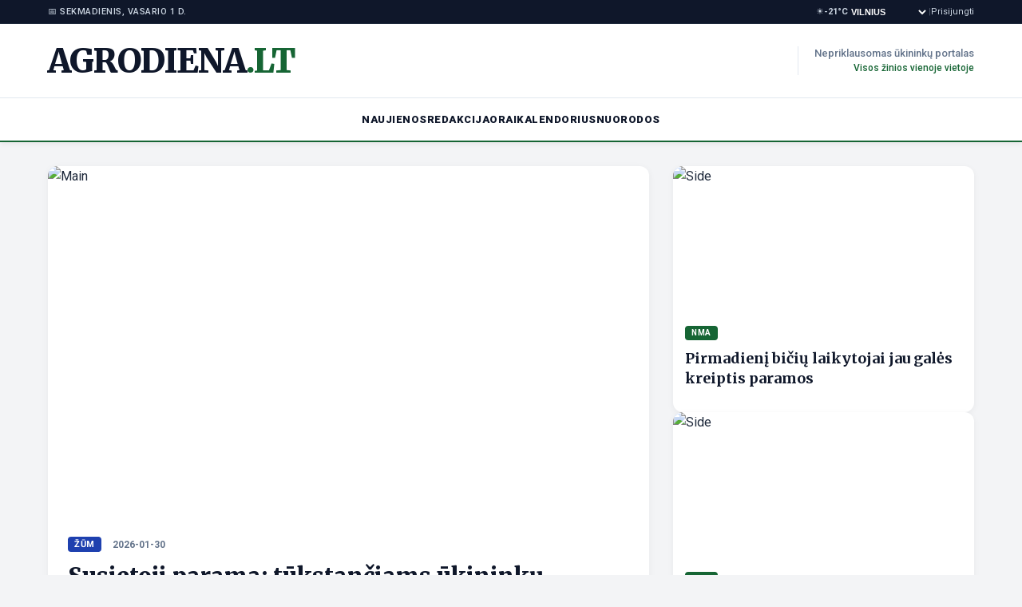

--- FILE ---
content_type: text/html; charset=UTF-8
request_url: https://agrodiena.lt/index.php/2020/09/28/parama-ukiniu-gyvunu-ligu-prevencijai/
body_size: 8209
content:
<!DOCTYPE html>
<html lang="lt">
<head>
    <meta charset="UTF-8">
    <meta name="viewport" content="width=device-width, initial-scale=1.0">
    
    <title>Agrodiena.lt - Ūkininkų naujienų portalas</title>

    <meta name="description" content="Agrodiena.lt – nepriklausomas ūkininkų portalas. Aktualijos apie augalininkystę, gyvulininkystę, techniką, orus, NMA paramą ir rinkos kainas.">
    <link rel="canonical" href="https://agrodiena.lt/index.php/2020/09/28/parama-ukiniu-gyvunu-ligu-prevencijai/" />
    <link rel="icon" href="/favicon.ico" type="image/x-icon">
    <link rel="apple-touch-icon" href="/favicon.png">
    
    <meta property="og:title" content="Agrodiena.lt - Ūkininkų naujienų portalas">
    <meta property="og:description" content="Naujausios žinios Lietuvos ūkininkams.">
    <meta property="og:type" content="website">
    <meta property="og:url" content="https://agrodiena.lt/index.php/2020/09/28/parama-ukiniu-gyvunu-ligu-prevencijai/">
    <meta property="og:image" content="https://agrodiena.lt/social-share.jpg"> 

    <link href="https://fonts.googleapis.com/css2?family=Roboto:wght@400;500;700;900&family=Merriweather:wght@300;400;700;900&display=swap" rel="stylesheet">
    <link rel="stylesheet" href="/style.css">
    
    <style>
        /* --- HEADER DIZAINAS --- */
        
        /* 1. Viršutinė juosta (Top Bar) */
        .top-bar { background-color: #0f172a; color: #cbd5e1; font-size: 11px; padding: 6px 0; border-bottom: 1px solid #1e293b; font-family: 'Roboto', sans-serif; }
        .top-bar .container { display: flex; justify-content: space-between; align-items: center; }
        .top-left { display: flex; gap: 15px; align-items: center; text-transform: uppercase; font-weight: 500; letter-spacing: 0.5px; }
        .top-right { display: flex; gap: 15px; align-items: center; }
        
        .weather-mini { display: flex; align-items: center; gap: 8px; }
        .weather-select-mini { background: none; border: none; color: #fff; font-size: 11px; cursor: pointer; outline: none; font-weight: bold; text-transform: uppercase; }
        .weather-select-mini option { color: #000; background: #fff; }
        
        /* 2. Logotipo zona */
        .site-header { background-color: #ffffff; padding: 25px 0; }
        .site-header .container { display: flex; justify-content: space-between; align-items: center; }
        .logo { font-family: 'Merriweather', serif; font-size: 42px; font-weight: 900; color: #0f172a; text-decoration: none; letter-spacing: -1.5px; line-height: 1; }
        .logo span { color: #166534; }
        .header-slogan { color: #64748b; font-size: 13px; font-weight: 500; text-align: right; border-left: 1px solid #e2e8f0; padding-left: 20px; line-height: 1.4; }
        
        /* 3. Navigacija (Main Nav) */
        .main-nav { 
            background-color: #ffffff; /* Baltas fonas */
            border-top: 1px solid #e2e8f0; 
            border-bottom: 2px solid #166534; /* Žalia linija apačioje */
            box-shadow: 0 4px 6px -1px rgba(0,0,0,0.05);
        }
        
        .nav-list { 
            list-style: none; 
            margin: 0; 
            padding: 0; 
            display: flex; 
            align-items: center;
            justify-content: center; /* Centruojame visą meniu */
        }
        
        .nav-list li { 
            position: relative; 
            border: none; /* Jokių skirtukų */
        }
        
        .nav-list a { 
            display: block; 
            padding: 14px 25px; 
            
            color: #0f172a !important; /* Juodas tekstas */
            text-decoration: none; 
            font-family: 'Roboto', sans-serif;
            font-size: 13px; 
            font-weight: 800; /* Paryškintas */
            text-transform: uppercase; 
            letter-spacing: 0.5px; 
            line-height: 1;
            text-align: center;
            
            transition: all 0.2s ease;
        }
        
        .nav-list a:hover { 
            color: #166534 !important; /* Užvedus žalias */
            background-color: #f8fafc; /* Šviesiai pilkas fonas */
        }
        
        /* Mobile responsive */
        @media (max-width: 768px) {
            .site-header .container { flex-direction: column; gap: 10px; text-align: center; }
            .header-slogan { display: none; }
            .nav-list { flex-wrap: wrap; }
            .nav-list li { flex-grow: 1; text-align: center; }
            .nav-list a { padding: 12px 10px; border-bottom: 1px solid #f1f5f9; }
            .top-left span { display: none; } 
        }
    </style>

    <script>
        function changeCityWidget() {
            var citySelector = document.getElementById('citySelector');
            if (!citySelector) return;
            var city = citySelector.value;
            var wTemp = document.getElementById('wTemp');
            var wIcon = document.getElementById('wIcon');
            
            if(wTemp) wTemp.style.opacity = '0.5';

            fetch('/weather_api.php?city=' + encodeURIComponent(city))
                .then(response => response.json())
                .then(data => {
                    if(wTemp) {
                        wTemp.innerText = data.temp;
                        wTemp.style.opacity = '1';
                    }
                    if(wIcon) wIcon.innerText = data.icon;
                })
                .catch(error => console.error('Klaida:', error));
        }
        document.addEventListener('DOMContentLoaded', function() { changeCityWidget(); });
    </script>
    
    <script async src="https://pagead2.googlesyndication.com/pagead/js/adsbygoogle.js?client=ca-pub-5497805518532228" crossorigin="anonymous"></script>
</head>

<script async src="https://www.googletagmanager.com/gtag/js?id=G-HV1430M4E2"></script>
<script>
  window.dataLayer = window.dataLayer || [];
  function gtag(){dataLayer.push(arguments);}
  gtag('js', new Date());
  gtag('config', 'G-HV1430M4E2');
</script>

<body>

    <div class="top-bar">
        <div class="container">
            <div class="top-left">
                <span>📅 Sekmadienis, vasario 1 d.</span>
            </div>
            <div class="top-right">
                <div class="weather-mini">
                    <span id="wIcon">🌤️</span>
                    <span id="wTemp" style="font-weight:bold;">--°C</span>
                    <select id="citySelector" class="weather-select-mini" onchange="changeCityWidget()">
                        <option value="Vilnius">Vilnius</option>
                        <option value="Kaunas">Kaunas</option>
                        <option value="Klaipėda">Klaipėda</option>
                        <option value="Šiauliai">Šiauliai</option>
                        <option value="Panevėžys">Panevėžys</option>
                        <option value="Alytus">Alytus</option>
                        <option value="Marijampolė">Marijampolė</option>
                        <option value="Mažeikiai">Mažeikiai</option>
                        <option value="Jonava">Jonava</option>
                        <option value="Utena">Utena</option>
                        <option value="Kėdainiai">Kėdainiai</option>
                        <option value="Tauragė">Tauragė</option>
                    </select>
                </div>
                <span style="opacity:0.3">|</span>
                <a href="/valdymas.php" style="color:#cbd5e1; text-decoration:none; font-size:11px;">Prisijungti</a>
            </div>
        </div>
    </div>

    <header class="site-header">
        <div class="container">
            <a href="/" class="logo">Agrodiena<span>.lt</span></a>
            <div class="header-slogan">
                Nepriklausomas ūkininkų portalas<br>
                <span style="color:#166534; font-size:12px;">Visos žinios vienoje vietoje</span>
            </div>
        </div>
    </header>

    <nav class="main-nav">
        <div class="container">
            <ul class="nav-list">
                <li><a href="/">NAUJIENOS</a></li>
                <li><a href="/straipsniai.php">REDAKCIJA</a></li>
                <li><a href="/orai">ORAI</a></li>
                <li><a href="/kalendorius">KALENDORIUS</a></li>
                <li><a href="/nuorodos">NUORODOS</a></li>
            </ul>
        </div>
    </nav>
<style>
    /* Bendra */
    body { background-color: #f3f4f6; }
    .portal-container { max-width: 1200px; margin: 0 auto; padding: 0 20px; }
    
    /* --- HERO (1+2) --- */
    .hero-section { display: grid; grid-template-columns: 2fr 1fr; gap: 30px; margin-bottom: 50px; margin-top: 30px; }
    @media(max-width: 768px) { .hero-section { grid-template-columns: 1fr; } }
    
    .hero-main { display: flex; flex-direction: column; background: white; border-radius: 12px; overflow: hidden; box-shadow: 0 2px 10px rgba(0,0,0,0.05); text-decoration: none; color: inherit; height: 100%; }
    .hero-main img { width: 100%; height: 400px; object-fit: cover; }
    .hero-info { padding: 25px; flex: 1; display: flex; flex-direction: column; justify-content: center; align-items: flex-start; }
    .hero-title { font-size: 28px; font-weight: 800; line-height: 1.3; margin-top: 10px; color: #0f172a; }
    
    .hero-side { display: flex; flex-direction: column; gap: 20px; }
    .side-card { display: flex; flex-direction: column; background: white; border-radius: 12px; overflow: hidden; box-shadow: 0 2px 8px rgba(0,0,0,0.05); text-decoration: none; color: inherit; height: 100%; }
    .side-card img { width: 100%; height: 180px; object-fit: cover; }
    .side-info { padding: 15px; flex: 1; display: flex; flex-direction: column; justify-content: center; align-items: flex-start; }
    .side-title { font-size: 18px; font-weight: 700; line-height: 1.4; margin-top: 8px; color: #0f172a; }

    /* Žymekliai (Badges) */
    .hero-info .badge, 
    .side-info .badge {
        display: inline-block;
        width: fit-content;
        margin-right: 10px;
        font-size: 11px;
        padding: 4px 8px;
        vertical-align: middle;
    }

    /* --- REDAKCIJA --- */
    .redakcija-wrap { margin-bottom: 50px; }
    .redakcija-grid { display: grid; grid-template-columns: repeat(auto-fill, minmax(250px, 1fr)); gap: 20px; }
    .red-card { background: white; border: 1px solid #e2e8f0; border-radius: 8px; overflow: hidden; text-decoration: none; color: inherit; transition: transform 0.2s; }
    .red-card:hover { transform: translateY(-3px); border-color: #cbd5e1; box-shadow: 0 4px 6px -1px rgba(0,0,0,0.1); }
    .red-img { height: 150px; overflow: hidden; }
    .red-img img { width: 100%; height: 100%; object-fit: cover; }
    .red-content { padding: 15px; }
    .red-badge { font-size: 10px; text-transform: uppercase; font-weight: 800; color: #d97706; letter-spacing: 0.5px; margin-bottom: 5px; display: block; }
    .red-title { font-size: 16px; font-weight: 700; color: #0f172a; line-height: 1.4; margin: 0; }

    /* --- SPLIT --- */
    .content-split { display: grid; grid-template-columns: 2.5fr 1fr; gap: 30px; }
    @media(max-width: 900px) { .content-split { grid-template-columns: 1fr; } }

    /* Grid Items */
    .news-grid { display: grid; grid-template-columns: repeat(auto-fill, minmax(260px, 1fr)); gap: 20px; }
    .grid-card { background: white; border-radius: 8px; overflow: hidden; box-shadow: 0 1px 2px rgba(0,0,0,0.05); display: flex; flex-direction: column; transition: transform 0.2s; text-decoration: none; color: inherit; }
    .grid-card:hover { transform: translateY(-3px); box-shadow: 0 10px 15px -3px rgba(0,0,0,0.1); }
    .grid-img-wrap { height: 160px; overflow: hidden; }
    .grid-img-wrap img { width: 100%; height: 100%; object-fit: cover; }
    .grid-content { padding: 15px; flex: 1; }
    .grid-title { font-size: 16px; font-weight: 700; margin: 0 0 10px 0; line-height: 1.4; color: #1e293b; }
    .meta { font-size: 11px; color: #64748b; font-weight: 700; text-transform: uppercase; margin-bottom: 5px; display: block; }

    /* List Items */
    .text-news-list { background: white; border-radius: 8px; padding: 20px; box-shadow: 0 1px 2px rgba(0,0,0,0.05); }
    .text-news-item { border-bottom: 1px solid #e2e8f0; padding: 12px 0; display: block; text-decoration: none; color: inherit; }
    .text-news-item:last-child { border-bottom: none; }
    .text-news-item:hover .text-title { color: #166534; }
    .text-title { font-size: 14px; font-weight: 600; line-height: 1.4; margin-bottom: 5px; display: block; color: #334155; }
    .text-meta { font-size: 11px; color: #94a3b8; }
    .list-header { font-size: 16px; font-weight: 800; border-bottom: 2px solid #166534; padding-bottom: 10px; margin-bottom: 15px; color: #0f172a; text-transform: uppercase; }

    .section-header { margin: 0 0 20px 0; display: flex; justify-content: space-between; align-items: center; border-bottom: 2px solid #e2e8f0; padding-bottom: 10px; }
    .section-title { font-size: 22px; font-weight: 800; color: #0f172a; margin: 0; padding-left: 15px; border-left: 5px solid #166534; }
</style>

<div class="portal-container">
    
            
                <section class="hero-section">
            <a href="/straipsnis/231" class="hero-main">
                <img src="https://zum.lrv.lt/media/viesa/saugykla/2026/1/IkssYsVVMYw.jpg" alt="Main">
                <div class="hero-info">
                    <div>
                        <span class="badge badge-zum">ŽŪM</span>
                        <span style="font-size: 12px; color:#64748b; font-weight:600;">2026-01-30</span>
                    </div>
                    <h2 class="hero-title">Susietoji parama: tūkstančiams ūkininkų – milijonai eurų</h2>
                </div>
            </a>
            <div class="hero-side">
                                <a href="/straipsnis/229" class="side-card">
                    <img src="https://nma.lrv.lt/media/viesa/saugykla/2025/2/0dUZ7rwuraw.jpg" alt="Side">
                    <div class="side-info">
                        <div>
                            <span class="badge badge-nma" style="font-size:10px;">NMA</span>
                        </div>
                        <h3 class="side-title">Pirmadienį bičių laikytojai jau galės kreiptis paramos</h3>
                    </div>
                </a>
                                <a href="/straipsnis/230" class="side-card">
                    <img src="https://nma.lrv.lt/media/viesa/saugykla/2025/2/StPdYW3GpDA.jpg" alt="Side">
                    <div class="side-info">
                        <div>
                            <span class="badge badge-nma" style="font-size:10px;">NMA</span>
                        </div>
                        <h3 class="side-title">NMA daug anksčiau nei įprastai pradės mokėti susietąją paramą už ūkinius gyvūnus</h3>
                    </div>
                </a>
                            </div>
        </section>
        
                <section class="redakcija-wrap">
            <div class="section-header">
                <h2 class="section-title" style="border-left-color: #d97706;">Redakcijos skiltis</h2>
                <a href="/straipsniai.php" style="font-size:14px; font-weight:700; color:#d97706; text-decoration:none;">Visi straipsniai →</a>
            </div>
            <div class="redakcija-grid">
                                <a href="/straipsnis/97" class="red-card">
                                        <div class="red-img">
                        <img src="/nuotraukos/kuro-talpa.png" alt="Red">
                    </div>
                                        <div class="red-content">
                        <span class="red-badge">Redakcija</span>
                        <h3 class="red-title">Kuro talpyklos ir įranga ūkyje: kaip ūkininkams sutaupyti ir padidinti darbo našumą?</h3>
                    </div>
                </a>
                                <a href="/straipsnis/96" class="red-card">
                                        <div class="red-img">
                        <img src="/nuotraukos/kubota_DC-1.jpg" alt="Red">
                    </div>
                                        <div class="red-content">
                        <span class="red-badge">Redakcija</span>
                        <h3 class="red-title">Japoniški mini kombainai: techninė apžvalga, našumas ir patarimai smulkiam ūkiui</h3>
                    </div>
                </a>
                                <a href="/straipsnis/95" class="red-card">
                                        <div class="red-img">
                        <img src="//nuotraukos/japoniskas-traktoriukas.jpg" alt="Red">
                    </div>
                                        <div class="red-content">
                        <span class="red-badge">Redakcija</span>
                        <h3 class="red-title">Japoniškas mini traktorius: kaip išsirinkti patikimą įrankį savo ūkiui?</h3>
                    </div>
                </a>
                                <a href="/straipsnis/94" class="red-card">
                                        <div class="red-img">
                        <img src="/nuotraukos/yanmar_ef116.webp" alt="Red">
                    </div>
                                        <div class="red-content">
                        <span class="red-badge">Redakcija</span>
                        <h3 class="red-title">Yanmar EF116: Modernus ir galingas mini traktorius</h3>
                    </div>
                </a>
                            </div>
        </section>
        
    
    <div class="section-header">
        <h2 class="section-title">Naujausios žinios</h2>
    </div>

    <div class="content-split">
        <div class="main-column">
                            <div class="news-grid">
                                        <a href="/straipsnis/219" class="grid-card">
                        <div class="grid-img-wrap">
                            <img src="https://am.lrv.lt/media/viesa/saugykla/2026/1/BQ16OAf8WLw.jpg" loading="lazy" alt="Foto">
                        </div>
                        <div class="grid-content">
                            <span class="meta" style="color: #166534">
                                AM • 2026-01-28                            </span>
                            <h3 class="grid-title">Aplinkos ministerija parengė instrukciją, kaip ūkininkams pateikti pranešimus apie medžiojamų gyvūnų padarytą žalą</h3>
                        </div>
                    </a>
                                        <a href="/straipsnis/212" class="grid-card">
                        <div class="grid-img-wrap">
                            <img src="https://nma.lrv.lt/media/viesa/saugykla/2024/8/aO_R-knplAQ.jpg" loading="lazy" alt="Foto">
                        </div>
                        <div class="grid-content">
                            <span class="meta" style="color: #166534">
                                NMA • 2026-01-28                            </span>
                            <h3 class="grid-title">Vaizdo instrukcija paramai jaunuolynų ugdymas</h3>
                        </div>
                    </a>
                                        <a href="/straipsnis/213" class="grid-card">
                        <div class="grid-img-wrap">
                            <img src="https://vatzum.lrv.lt/media/viesa/saugykla/2026/1/LrRK-HDFC-8.JPG" loading="lazy" alt="Foto">
                        </div>
                        <div class="grid-content">
                            <span class="meta" style="color: #166534">
                                VAT • 2026-01-28                            </span>
                            <h3 class="grid-title">Valstybinė augalų veislių vertinimo komisija įvertino veisles</h3>
                        </div>
                    </a>
                                        <a href="/straipsnis/209" class="grid-card">
                        <div class="grid-img-wrap">
                            <img src="https://zum.lrv.lt/media/viesa/saugykla/2026/1/rOQoEfpTi5A.jpg" loading="lazy" alt="Foto">
                        </div>
                        <div class="grid-content">
                            <span class="meta" style="color: #166534">
                                ŽŪM • 2026-01-27                            </span>
                            <h3 class="grid-title">Besiskolinantiems ūkio subjektams bus teikiamos didesnės garantijos</h3>
                        </div>
                    </a>
                                        <a href="/straipsnis/207" class="grid-card">
                        <div class="grid-img-wrap">
                            <img src="https://nma.lrv.lt/media/viesa/saugykla/2023/10/Z9j15hMAgeQ.jpg" loading="lazy" alt="Foto">
                        </div>
                        <div class="grid-content">
                            <span class="meta" style="color: #166534">
                                NMA • 2026-01-27                            </span>
                            <h3 class="grid-title">Svarbu bitininkams. Atnaujinta fiksuotųjų įkainių suvestinė</h3>
                        </div>
                    </a>
                                        <a href="/straipsnis/200" class="grid-card">
                        <div class="grid-img-wrap">
                            <img src="https://nma.lrv.lt/media/viesa/saugykla/2023/10/G8zsuqBZ6Qg.jpg" loading="lazy" alt="Foto">
                        </div>
                        <div class="grid-content">
                            <span class="meta" style="color: #166534">
                                NMA • 2026-01-26                            </span>
                            <h3 class="grid-title">Parama jaunuolynų ugdymui – jau vasario mėnesį. Geroji žinia – supaprastinta paraiškos forma</h3>
                        </div>
                    </a>
                                        <a href="/straipsnis/199" class="grid-card">
                        <div class="grid-img-wrap">
                            <img src="https://vatzum.lrv.lt/media/viesa/saugykla/2026/1/hs2FGZazRHc.JPG" loading="lazy" alt="Foto">
                        </div>
                        <div class="grid-content">
                            <span class="meta" style="color: #166534">
                                VAT • 2026-01-26                            </span>
                            <h3 class="grid-title">Su selekcininkais aptartos perspektyvios augalų veislės</h3>
                        </div>
                    </a>
                                        <a href="/straipsnis/196" class="grid-card">
                        <div class="grid-img-wrap">
                            <img src="https://sc.bns.lt/images/98/14/522801_01_agrottckonferencija.jpg" loading="lazy" alt="Foto">
                        </div>
                        <div class="grid-content">
                            <span class="meta" style="color: #dc2626">
                                BNS • 2026-01-26                            </span>
                            <h3 class="grid-title">Žemos grūdų kainos ūkiuose spartina tiksliųjų technologijų plėtrą</h3>
                        </div>
                    </a>
                                        <a href="/straipsnis/194" class="grid-card">
                        <div class="grid-img-wrap">
                            <img src="https://nma.lrv.lt/media/viesa/saugykla/2023/11/AoLFPQ4pbmY.jpg" loading="lazy" alt="Foto">
                        </div>
                        <div class="grid-content">
                            <span class="meta" style="color: #166534">
                                NMA • 2026-01-23                            </span>
                            <h3 class="grid-title">Kaimo bendruomenės kviečiamos sukrusti</h3>
                        </div>
                    </a>
                                        <a href="/straipsnis/192" class="grid-card">
                        <div class="grid-img-wrap">
                            <img src="https://nma.lrv.lt/media/viesa/saugykla/2024/11/71_SlCNpARc.jpg" loading="lazy" alt="Foto">
                        </div>
                        <div class="grid-content">
                            <span class="meta" style="color: #166534">
                                NMA • 2026-01-23                            </span>
                            <h3 class="grid-title">Kviečiame kreiptis dėl paramos kokybiškų žemės ūkio ir maisto produktų gamybai ar perdirbimui</h3>
                        </div>
                    </a>
                                        <a href="/straipsnis/189" class="grid-card">
                        <div class="grid-img-wrap">
                            <img src="https://zum.lrv.lt/media/viesa/saugykla/2026/1/V5SFmQZrAys.jpg" loading="lazy" alt="Foto">
                        </div>
                        <div class="grid-content">
                            <span class="meta" style="color: #166534">
                                ŽŪM • 2026-01-23                            </span>
                            <h3 class="grid-title">Ūkininkas R. Nekrašas: trumpas kelias – didelis privalumas</h3>
                        </div>
                    </a>
                                        <a href="/straipsnis/190" class="grid-card">
                        <div class="grid-img-wrap">
                            <img src="https://nma.lrv.lt/media/viesa/saugykla/2023/11/tmH4_gLbbN8.jpg" loading="lazy" alt="Foto">
                        </div>
                        <div class="grid-content">
                            <span class="meta" style="color: #166534">
                                NMA • 2026-01-23                            </span>
                            <h3 class="grid-title">Investuojančiųjų į bioekonomikos verslus paraiškos – pirmumo eilėse</h3>
                        </div>
                    </a>
                                        <a href="/straipsnis/187" class="grid-card">
                        <div class="grid-img-wrap">
                            <img src="https://am.lrv.lt/media/viesa/saugykla/2026/1/HwES-i8p-Xg.jpg" loading="lazy" alt="Foto">
                        </div>
                        <div class="grid-content">
                            <span class="meta" style="color: #166534">
                                AM • 2026-01-23                            </span>
                            <h3 class="grid-title">Planuojama išpirkti 266 hektarų vertingų gamtinių teritorijų</h3>
                        </div>
                    </a>
                                        <a href="/straipsnis/183" class="grid-card">
                        <div class="grid-img-wrap">
                            <img src="https://nma.lrv.lt/media/viesa/saugykla/2023/11/0Fmt1TIL4cc.jpg" loading="lazy" alt="Foto">
                        </div>
                        <div class="grid-content">
                            <span class="meta" style="color: #166534">
                                NMA • 2026-01-23                            </span>
                            <h3 class="grid-title">Tarpinstitucinė prioritetinių darbų koordinavimo darbo grupė: svarbūs ir dideli, ir smulkūs ūkiai</h3>
                        </div>
                    </a>
                                    </div>
                    </div>

        <aside class="sidebar-column">
                            <div class="text-news-list">
                    <div class="list-header">Kitos aktualijos</div>
                                        <a href="/straipsnis/237" class="text-news-item">
                        <span class="text-title">Gyva ar tik graži? Kodėl prieš sėją verta ištirti ūkinę sėklą</span>
                        <div class="text-meta">
                            <span style="font-weight:bold; color:#166534;">BNS</span> 
                            • 2026-01-29                        </div>
                    </a>
                                        <a href="/straipsnis/218" class="text-news-item">
                        <span class="text-title">Pavasaris – ne už kalnų: kaip tikslingas agrotechnologijų naudojimas padeda sutaupyti ir auginti pelną</span>
                        <div class="text-meta">
                            <span style="font-weight:bold; color:#166534;">BNS</span> 
                            • 2026-01-28                        </div>
                    </a>
                                        <a href="/straipsnis/205" class="text-news-item">
                        <span class="text-title">Kaip sužinoti aerofotografavimo datą Lietuvos ortofotografiniuose žemėlapiuose</span>
                        <div class="text-meta">
                            <span style="font-weight:bold; color:#166534;">BNS</span> 
                            • 2026-01-27                        </div>
                    </a>
                                        <a href="/straipsnis/188" class="text-news-item">
                        <span class="text-title">Kaip išvengti klaidų steigiant nedidelę verslo įmonę? Pataria LŽŪKT finansinės apskaitos specialistė</span>
                        <div class="text-meta">
                            <span style="font-weight:bold; color:#166534;">BNS</span> 
                            • 2026-01-22                        </div>
                    </a>
                                    </div>
                    </aside>
    </div>

        <div class="pagination" style="margin-top: 50px; margin-bottom: 50px; display: flex; justify-content: center; gap: 10px; align-items: center;">
                <div style="font-size: 14px; font-weight: bold; color: #555;">
            1 iš 7        </div>
                    <a href="/index.php?p=2" class="w-more-btn" style="margin: 0;">Pirmyn »</a>
            </div>
    
</div>

<footer>
    <div class="container">
        <div class="footer-grid" style="display:grid; grid-template-columns:1fr 1fr; gap:40px;">
            <div>
                <h3 style="color:white; margin-bottom:20px;">Agrodiena.lt</h3>
                <p>Nepriklausomas informacinis portalas Lietuvos ūkininkams.</p>
            </div>
            <div style="text-align:right; display:flex; flex-direction:column; gap:10px;">
                <h4 style="color:#ccc;">Informacija</h4>
                <a href="/apie" style="color:#888;">Apie projektą</a>
                <a href="/privatumas" style="color:#888;">Privatumo politika</a>
                <a href="/kontaktai" style="color:#888;">Kontaktai</a>
            </div>
        </div>
        <div style="border-top:1px solid #333; margin-top:30px; padding-top:20px; text-align:center;">
            &copy; 2026 Agrodiena.lt. Visos teisės saugomos.
        </div>
    </div>
</footer>
</body>
</html>

--- FILE ---
content_type: text/html; charset=utf-8
request_url: https://www.google.com/recaptcha/api2/aframe
body_size: 264
content:
<!DOCTYPE HTML><html><head><meta http-equiv="content-type" content="text/html; charset=UTF-8"></head><body><script nonce="HimwJ-rUMmTbfl8zpVKe2g">/** Anti-fraud and anti-abuse applications only. See google.com/recaptcha */ try{var clients={'sodar':'https://pagead2.googlesyndication.com/pagead/sodar?'};window.addEventListener("message",function(a){try{if(a.source===window.parent){var b=JSON.parse(a.data);var c=clients[b['id']];if(c){var d=document.createElement('img');d.src=c+b['params']+'&rc='+(localStorage.getItem("rc::a")?sessionStorage.getItem("rc::b"):"");window.document.body.appendChild(d);sessionStorage.setItem("rc::e",parseInt(sessionStorage.getItem("rc::e")||0)+1);localStorage.setItem("rc::h",'1769913199195');}}}catch(b){}});window.parent.postMessage("_grecaptcha_ready", "*");}catch(b){}</script></body></html>

--- FILE ---
content_type: text/css
request_url: https://agrodiena.lt/style.css
body_size: 2216
content:
/* style.css - Zemdirbiams.lt Modernus Centruotas Dizainas (FINAL) */

/* --- 1. PAGRINDINIAI NUSTATYMAI --- */
:root {
    --primary: #166534;       /* Sodri miško žalia */
    --primary-hover: #14532d;
/*    --accent: #dc2626;        /* Ryškus akcentas (BNS raudona) */
    --light-bg: #f8fafc;      /* Fonas */
    --text: #1e293b;          /* Tekstas */
    --text-light: #64748b;    /* Šviesesnis tekstas */
    --border: #e2e8f0;
    --white: #ffffff;
    --shadow-sm: 0 1px 3px rgba(0,0,0,0.05);
    --shadow-md: 0 4px 6px -1px rgba(0,0,0,0.05);
    --shadow-lg: 0 10px 15px -3px rgba(0,0,0,0.05);
}

/* SVARBU: Visų elementų dydžio skaičiavimas įskaitant rėmelius */
*, *::before, *::after {
    box-sizing: border-box;
}

body {
    font-family: 'DM Sans', 'Roboto', sans-serif;
    background-color: var(--light-bg);
    color: var(--text);
    margin: 0;
    padding: 0;
    line-height: 1.6;
    -webkit-font-smoothing: antialiased;
}

a { text-decoration: none; color: inherit; transition: 0.3s ease; }
a:hover { color: var(--primary); }

img { max-width: 100%; display: block; height: auto; }

h1, h2, h3, h4 {
    font-family: 'Merriweather', serif;
    margin: 0 0 15px 0;
    color: #0f172a;
    line-height: 1.3;
}

.container { max-width: 1200px; margin: 0 auto; padding: 0 20px; }

/* --- 2. HEADER & NAVIGACIJA --- */
.main-header { 
    background: var(--white); 
    padding: 30px 0; 
    text-align: center; 
}

.logo { 
    font-size: 36px; 
    font-weight: 900; 
    color: var(--primary); 
    letter-spacing: -1px; 
    text-transform: uppercase; 
    display: inline-block;
}
.logo span { color: #0f172a; }

.nav-bar { 
    background: rgba(255, 255, 255, 0.95);
    backdrop-filter: blur(10px);
    position: sticky; 
    top: 0; 
    z-index: 100; 
    box-shadow: var(--shadow-md); 
    border-bottom: 1px solid rgba(0,0,0,0.05);
}

.nav-list { 
    list-style: none; margin: 0; padding: 0; 
    display: flex; justify-content: center; gap: 35px; 
    font-weight: 700; text-transform: uppercase; font-size: 13px; letter-spacing: 1px;
}

.nav-list li a { 
    color: #334155; padding: 20px 0; display: block; position: relative;
}

/* Animacija meniu punktams */
.nav-list li a::after {
    content: ''; position: absolute; bottom: 0; left: 50%;
    width: 0; height: 3px; background: var(--primary);
    transition: all 0.3s ease; transform: translateX(-50%);
    border-radius: 3px 3px 0 0;
}
.nav-list li a:hover { color: var(--primary); }
.nav-list li a:hover::after { width: 100%; }

/* --- 3. IŠDĖSTYMAS --- */
.main-grid { 
    display: grid; 
    grid-template-columns: 2fr 1fr; /* Turiniui daugiau vietos nei šoninei juostai */
    gap: 40px; 
    margin-top: 40px; margin-bottom: 60px; 
}

/* --- 4. KOMPONENTAI --- */
.section-title { 
    font-size: 18px; font-weight: 800; text-transform: uppercase; 
    border-left: 5px solid var(--primary); padding-left: 15px; 
    margin-bottom: 25px; color: #334155; letter-spacing: 0.5px;
}

/* BAZINĖ BADGE KLASĖ (Būtina, kad ženkliukai turėtų formą) */
.badge {
    display: inline-block;
    padding: 4px 8px;
    font-size: 10px;
    font-weight: 700;
    text-transform: uppercase;
    border-radius: 4px;
    letter-spacing: 0.5px;
    line-height: 1;
    vertical-align: middle;
}

/* BADGE SPALVOS */
.badge-bns { background-color: #dc2626; color: white; }
.badge-nma { background-color: #166534; color: white; }
.badge-zum { background-color: #1e40af; color: white; }
.badge-vmvt { background-color: #0891b2; color: white; }
.badge-vat { background-color: #d97706; color: white; }
.badge-other { background-color: #64748b; color: white; }
.badge-lzukt { background-color: #4d7c0f; color: white; } /* Olive/Green color */


/* --- 5. PAGRINDINIS PUSLAPIS --- */
.hero-wrap { margin-bottom: 50px; }

.hero-big { 
    position: relative; height: 450px; border-radius: 12px; overflow: hidden; 
    margin-bottom: 30px; box-shadow: var(--shadow-lg); 
}
.hero-big img { width: 100%; height: 100%; object-fit: cover; transition: transform 0.7s ease; }
.hero-big:hover img { transform: scale(1.05); }

.hero-overlay { 
    position: absolute; bottom: 0; left: 0; right: 0; 
    background: linear-gradient(to top, rgba(15, 23, 42, 0.9), transparent); 
    padding: 40px; color: white; 
}

.sub-grid { display: grid; grid-template-columns: 1fr 1fr; gap: 25px; }

.sub-card { 
    background: white; border-radius: 12px; overflow: hidden; 
    box-shadow: var(--shadow-sm); transition: transform 0.3s ease, box-shadow 0.3s ease; 
    border: 1px solid #f1f5f9; display: flex; flex-direction: column;
}
.sub-card:hover { transform: translateY(-5px); box-shadow: var(--shadow-lg); }
.sub-card img { width: 100%; height: 180px; object-fit: cover; }
.sub-content { padding: 20px; flex: 1; }
.sub-card h3 { font-size: 17px; margin: 0; line-height: 1.4; color: #1e293b; font-weight: 700; }

.news-list { display: flex; flex-direction: column; gap: 20px; }

.news-item { 
    display: flex; gap: 25px; background: white; padding: 25px; 
    border-radius: 12px; box-shadow: var(--shadow-sm); transition: 0.3s; 
    border: 1px solid #f1f5f9;
}
.news-item:hover { transform: translateX(5px); box-shadow: var(--shadow-md); border-color: #e2e8f0; }

/* Naujienos paveikslėlis sąraše */
.news-item img { 
    width: 200px; height: 130px; object-fit: cover; 
    border-radius: 8px; flex-shrink: 0; 
}

.news-content h3 { font-size: 20px; margin-bottom: 10px; font-weight: 800; color: #1e293b; }
.news-desc { font-size: 15px; color: #64748b; line-height: 1.6; }

/* --- 6. SIDEBAR --- */
aside { position: sticky; top: 90px; height: fit-content; }

.sidebar-box {
    background: #fff; border-radius: 12px; padding: 25px;
    margin-bottom: 25px; box-shadow: var(--shadow-sm); border: 1px solid #f1f5f9;
}

.weather-widget-clean { 
    background: linear-gradient(145deg, #ffffff, #f0fdf4);
    padding: 25px; margin-bottom: 25px; border-radius: 12px; 
    box-shadow: var(--shadow-sm); text-align: center; border: 1px solid #dcfce7;
}
.w-temp { font-size: 42px; font-weight: 900; color: var(--primary); }

.w-more-btn { 
    display: inline-block; margin-top: 15px; font-size: 11px; font-weight: 800; 
    color: white; background: var(--primary); padding: 8px 16px; 
    border-radius: 20px; transition: 0.3s; box-shadow: 0 4px 6px rgba(22, 101, 52, 0.2);
}
.w-more-btn:hover { background: var(--primary-hover); transform: translateY(-2px); }

/* --- 7. STRAIPSNIO PUSLAPIS --- */
.article-wrap { 
    background: white; padding: 50px; border-radius: 12px; 
    box-shadow: var(--shadow-sm); border: 1px solid #f1f5f9; margin-bottom: 40px; 
}
.main-image { width: 100%; max-height: 500px; object-fit: cover; border-radius: 12px; margin-bottom: 30px; }

/* --- 8. FOOTER --- */
footer { 
    background: #0f172a; color: #94a3b8; padding: 60px 0; 
    font-size: 14px; text-align: center; margin-top: 80px; 
}

/* --- RESPONSIVE --- */
@media (max-width: 900px) {
    .main-grid { grid-template-columns: 1fr; } /* Mobiliam viskas viename stulpelyje */
    
    .news-item { flex-direction: column; } /* Naujienos foto viršuje, tekstas apačioje */
    .news-item img { width: 100%; height: 220px; }
    
    .hero-big { height: 300px; }
    .hero-overlay h2 { font-size: 24px; }
    
    .nav-list { flex-direction: column; gap: 0; }
    .nav-list li a { padding: 15px; border-bottom: 1px solid #f1f5f9; }
    
    .sub-grid { grid-template-columns: 1fr; }
    .article-wrap { padding: 25px; }
}